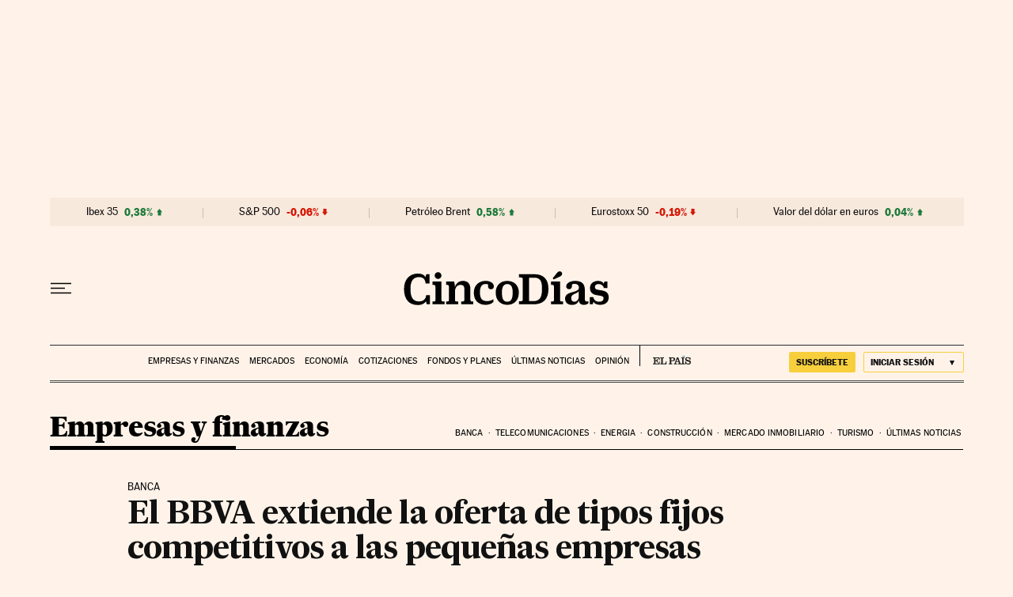

--- FILE ---
content_type: application/javascript; charset=utf-8
request_url: https://fundingchoicesmessages.google.com/f/AGSKWxWHQ4nEYxWVYqZscn_3u30W_txdKs_z_c5nbEGCkjNmLdjE9WKNeHW41Gp0-j_U2rt8nm7W1QIzNBS-8-Bhq62txejEHWVrh1tqpzDOFFnd3rW8i67EmW67Cj9TRpobBhcbFkQM2Kc4pxaC4RaFehfcxVFIMA5hXfMAbBNHoG0lSDp6XLb35iSWMLZ5/_/doubleclick.swf/BackgroundAd40./tii_ads.?adv_type=/728x79_
body_size: -1292
content:
window['a878c51a-e05e-407a-a757-cc6b3bc9c96c'] = true;